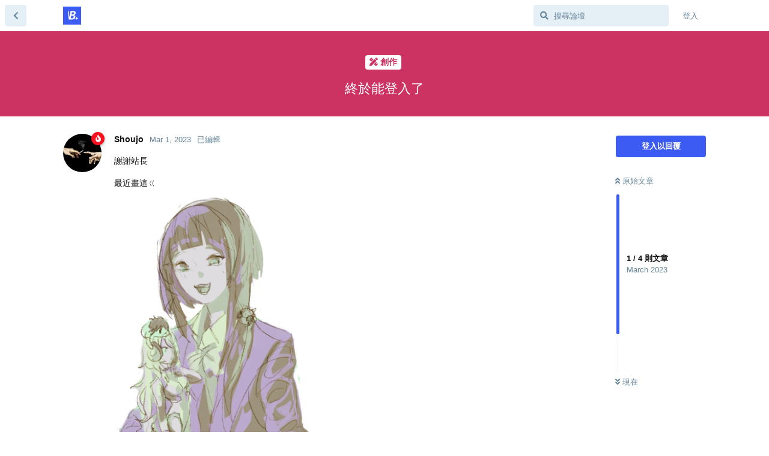

--- FILE ---
content_type: text/html; charset=utf-8
request_url: https://berry.starinc.xyz/d/2251-%E7%B5%82%E6%96%BC%E8%83%BD%E7%99%BB%E5%85%A5%E4%BA%86
body_size: 4982
content:
<!doctype html>
<html  dir="ltr"        lang="zh-hant" >
    <head>
        <meta charset="utf-8">
        <title>終於能登入了 - Berry 論壇</title>

        <link rel="stylesheet" href="https://berry.starinc.xyz/assets/forum.css?v=cc73ecae">
<link rel="stylesheet" href="https://berry.starinc.xyz/assets/forum-zh-hant.css?v=47a375dc">
<link rel="canonical" href="https://berry.starinc.xyz/d/2251-終於能登入了">
<link rel="preload" href="https://berry.starinc.xyz/assets/forum.css?v=cc73ecae" as="style">
<link rel="preload" href="https://berry.starinc.xyz/assets/forum-zh-hant.css?v=47a375dc" as="style">
<link rel="preload" href="https://berry.starinc.xyz/assets/forum.js?v=6cfde678" as="script">
<link rel="preload" href="https://berry.starinc.xyz/assets/forum-zh-hant.js?v=0b242656" as="script">
<link rel="preload" href="https://berry.starinc.xyz/assets/fonts/fa-solid-900.woff2" as="font" type="font/woff2" crossorigin="">
<link rel="preload" href="https://berry.starinc.xyz/assets/fonts/fa-regular-400.woff2" as="font" type="font/woff2" crossorigin="">
<meta name="viewport" content="width=device-width, initial-scale=1, maximum-scale=1, minimum-scale=1">
<meta name="description" content="Berry 是你的全方位的『超』自由論壇！打遊戲需要戰友？壓力大需要紓壓？遇到不開心的事想要拍拍？想要抓住另一半而求安價？或者是需要更多的貓貓？來到 Berry 論壇，這裡會是最適合你的地方 ଲ(ⓛ ω ⓛ)ଲ">
<meta name="theme-color" content="#3c5bf3">
<link rel="shortcut icon" href="https://berry.starinc.xyz/assets/favicon-tgzabwpm.png">
    </head>

    <body>
        <div id="app" class="App">

    <div id="app-navigation" class="App-navigation"></div>

    <div id="drawer" class="App-drawer">

        <header id="header" class="App-header">
            <div id="header-navigation" class="Header-navigation"></div>
            <div class="container">
                <h1 class="Header-title">
                    <a href="https://berry.starinc.xyz" id="home-link">
                                                    <img src="https://berry.starinc.xyz/assets/logo-9gpgi6hj.png" alt="Berry 論壇" class="Header-logo">
                                            </a>
                </h1>
                <div id="header-primary" class="Header-primary"></div>
                <div id="header-secondary" class="Header-secondary"></div>
            </div>
        </header>

    </div>

    <main class="App-content">
        <div id="content"></div>

        <div id="flarum-loading" style="display: none">
    載入中...
</div>

<noscript>
    <div class="Alert">
        <div class="container">
            本站最佳瀏覽器為啟用 JavaScript 的現代瀏覽器。
        </div>
    </div>
</noscript>

<div id="flarum-loading-error" style="display: none">
    <div class="Alert">
        <div class="container">
            載入此網站的完整版本時發生問題。請嘗試強制重新整理此頁面以修復錯誤。
        </div>
    </div>
</div>

<noscript id="flarum-content">
    <div class="container">
    <h2>終於能登入了</h2>

    <div>
                    <div>
                                <h3>Shoujo</h3>
                <div class="Post-body">
                    <p>謝謝站長</p>

<p>最近畫這ㄍ<br>
<img src="https://i.imgur.com/148ezYh.png" title="" alt="https://i.imgur.com/148ezYh.png"></p>


                </div>
            </div>

            <hr>
                    <div>
                                <h3>aogiri</h3>
                <div class="Post-body">
                    <p>小型機器人？</p>
                </div>
            </div>

            <hr>
                    <div>
                                <h3>Shoujo</h3>
                <div class="Post-body">
                    <p><a href="https://berry.starinc.xyz/d/2251/2" class="PostMention" data-id="10232">aogiri</a> 長髮綾波零+碇真嗣耳機，用不熟悉的顏色嘗試</p>
                </div>
            </div>

            <hr>
                    <div>
                                <h3>coco2</h3>
                <div class="Post-body">
                    <p>好讚 大佬</p>
                </div>
            </div>

            <hr>
            </div>

    
    </div>

</noscript>


        <div class="App-composer">
            <div class="container">
                <div id="composer"></div>
            </div>
        </div>
    </main>

</div>




        <div id="modal"></div>
        <div id="alerts"></div>

        <script>
            document.getElementById('flarum-loading').style.display = 'block';
            var flarum = {extensions: {}};
        </script>

        <script src="https://berry.starinc.xyz/assets/forum.js?v=6cfde678"></script>
<script src="https://berry.starinc.xyz/assets/forum-zh-hant.js?v=0b242656"></script>

        <script id="flarum-json-payload" type="application/json">{"resources":[{"type":"forums","id":"1","attributes":{"title":"Berry \u8ad6\u58c7","description":"Berry \u662f\u4f60\u7684\u5168\u65b9\u4f4d\u7684\u300e\u8d85\u300f\u81ea\u7531\u8ad6\u58c7\uff01\u6253\u904a\u6232\u9700\u8981\u6230\u53cb\uff1f\u58d3\u529b\u5927\u9700\u8981\u7d13\u58d3\uff1f\u9047\u5230\u4e0d\u958b\u5fc3\u7684\u4e8b\u60f3\u8981\u62cd\u62cd\uff1f\u60f3\u8981\u6293\u4f4f\u53e6\u4e00\u534a\u800c\u6c42\u5b89\u50f9\uff1f\u6216\u8005\u662f\u9700\u8981\u66f4\u591a\u7684\u8c93\u8c93\uff1f\u4f86\u5230 Berry \u8ad6\u58c7\uff0c\u9019\u88e1\u6703\u662f\u6700\u9069\u5408\u4f60\u7684\u5730\u65b9 \u0b32(\u24db \u03c9 \u24db)\u0b32","showLanguageSelector":false,"baseUrl":"https:\/\/berry.starinc.xyz","basePath":"","baseOrigin":"https:\/\/berry.starinc.xyz","debug":false,"apiUrl":"https:\/\/berry.starinc.xyz\/api","welcomeTitle":"\u6b61\u8fce\u4f86\u5230 Berry \u8ad6\u58c7 (*\u00b4\u25bd`*)","welcomeMessage":"Berry \u662f\u5168\u65b9\u4f4d\u7684\u300e\u8d85\u300f\u81ea\u7531\u8ad6\u58c7 (\u2022\u0348\u2314\u2022\u0348\u2445)\u003Cbr\u003E\n\u70ba\u58d3\u529b\u5927\u60f3\u627e\u4eba\u6292\u767c\uff0c\u6216\u8005\u5fc3\u4e2d\u6709\u5c0f\u5b87\u5b99\u60f3\u627e\u4eba\u5206\u4eab\u7684\u4f60\u003Cbr\u003E\n\u63d0\u4f9b\u6700\u68d2\u7684\u591a\u5143\u4ea4\u6d41\u5e73\u53f0 \u30fd(\u25cf\u00b4\u2200`\u25cf)\uff89","themePrimaryColor":"#3c5bf3","themeSecondaryColor":"#0098ff","logoUrl":"https:\/\/berry.starinc.xyz\/assets\/logo-9gpgi6hj.png","faviconUrl":"https:\/\/berry.starinc.xyz\/assets\/favicon-tgzabwpm.png","headerHtml":"","footerHtml":"","allowSignUp":true,"defaultRoute":"\/all","canViewForum":true,"canStartDiscussion":false,"canSearchUsers":true,"assetsBaseUrl":"https:\/\/berry.starinc.xyz\/assets","canViewFlags":false,"guidelinesUrl":null,"canBypassTagCounts":false,"minPrimaryTags":"1","maxPrimaryTags":"3","minSecondaryTags":"0","maxSecondaryTags":"3","allowUsernameMentionFormat":true},"relationships":{"groups":{"data":[{"type":"groups","id":"1"},{"type":"groups","id":"2"},{"type":"groups","id":"3"},{"type":"groups","id":"4"},{"type":"groups","id":"5"},{"type":"groups","id":"6"}]},"tags":{"data":[{"type":"tags","id":"1"},{"type":"tags","id":"2"},{"type":"tags","id":"3"},{"type":"tags","id":"4"},{"type":"tags","id":"6"},{"type":"tags","id":"7"},{"type":"tags","id":"8"},{"type":"tags","id":"14"},{"type":"tags","id":"16"},{"type":"tags","id":"26"},{"type":"tags","id":"38"},{"type":"tags","id":"23"}]}}},{"type":"groups","id":"1","attributes":{"nameSingular":"\u7ba1\u7406\u54e1","namePlural":"\u7ba1\u7406\u54e1","color":"#aa11ff","icon":"fas fa-university","isHidden":0}},{"type":"groups","id":"2","attributes":{"nameSingular":"\u8a2a\u5ba2","namePlural":"\u8a2a\u5ba2","color":null,"icon":null,"isHidden":0}},{"type":"groups","id":"3","attributes":{"nameSingular":"\u6703\u54e1","namePlural":"\u6703\u54e1","color":null,"icon":null,"isHidden":0}},{"type":"groups","id":"4","attributes":{"nameSingular":"\u4ef2\u88c1\u8005","namePlural":"\u4ef2\u88c1\u8005","color":"#3470EE","icon":"fas fa-balance-scale-right","isHidden":0}},{"type":"groups","id":"5","attributes":{"nameSingular":"Nex \u5143\u8001","namePlural":"\u5143\u8001","color":"#fa111f","icon":"fas fa-fire","isHidden":0}},{"type":"groups","id":"6","attributes":{"nameSingular":"\u81ea\u52d5\u5316\u7a0b\u5f0f","namePlural":"\u6a5f\u5668\u4eba","color":"#00aaff","icon":"fas fa-robot","isHidden":0}},{"type":"tags","id":"1","attributes":{"name":"\u7db2\u7ad9\u5efa\u8b70\/\u56de\u5831","description":"","slug":"official-2","color":"#888","backgroundUrl":null,"backgroundMode":null,"icon":"fas fa-tools","discussionCount":103,"position":2,"defaultSort":null,"isChild":false,"isHidden":false,"lastPostedAt":"2023-06-13T05:23:12+00:00","canStartDiscussion":false,"canAddToDiscussion":false}},{"type":"tags","id":"2","attributes":{"name":"\u7ad9\u65b9","description":"","slug":"official","color":"#575D90","backgroundUrl":null,"backgroundMode":null,"icon":"fas fa-user-shield","discussionCount":64,"position":0,"defaultSort":null,"isChild":false,"isHidden":false,"lastPostedAt":"2024-10-10T00:01:38+00:00","canStartDiscussion":false,"canAddToDiscussion":false}},{"type":"tags","id":"3","attributes":{"name":"\u96c6\u4e2d\u4e32","description":"","slug":"concentrated","color":"#008994","backgroundUrl":null,"backgroundMode":null,"icon":"fas fa-university","discussionCount":29,"position":8,"defaultSort":null,"isChild":false,"isHidden":false,"lastPostedAt":"2023-09-06T00:08:37+00:00","canStartDiscussion":false,"canAddToDiscussion":false}},{"type":"tags","id":"4","attributes":{"name":"\u7d9c\u5408","description":"","slug":"all","color":"#0471A6","backgroundUrl":null,"backgroundMode":null,"icon":"far fa-comment-dots","discussionCount":128,"position":3,"defaultSort":null,"isChild":false,"isHidden":false,"lastPostedAt":"2023-09-18T11:49:43+00:00","canStartDiscussion":false,"canAddToDiscussion":false}},{"type":"tags","id":"6","attributes":{"name":"\u5ee2\u6587","description":"","slug":"shitpost","color":"#15AABF","backgroundUrl":null,"backgroundMode":null,"icon":"fas fa-box-open","discussionCount":1839,"position":6,"defaultSort":null,"isChild":false,"isHidden":false,"lastPostedAt":"2024-10-10T00:01:59+00:00","canStartDiscussion":false,"canAddToDiscussion":false}},{"type":"tags","id":"7","attributes":{"name":"\u5fc3\u60c5","description":"","slug":"mood","color":"#AC2949","backgroundUrl":null,"backgroundMode":null,"icon":"fas fa-heartbeat","discussionCount":56,"position":9,"defaultSort":null,"isChild":false,"isHidden":false,"lastPostedAt":"2022-11-10T12:01:54+00:00","canStartDiscussion":false,"canAddToDiscussion":false}},{"type":"tags","id":"8","attributes":{"name":"\u8a8d\u771f","description":"","slug":"serious","color":"#5c03eb","backgroundUrl":null,"backgroundMode":null,"icon":"fas fa-envelope-open-text","discussionCount":30,"position":5,"defaultSort":null,"isChild":false,"isHidden":false,"lastPostedAt":"2022-11-15T18:22:06+00:00","canStartDiscussion":false,"canAddToDiscussion":false}},{"type":"tags","id":"14","attributes":{"name":"\u5275\u4f5c","description":"","slug":"creation","color":"#CC3363","backgroundUrl":null,"backgroundMode":null,"icon":"fas fa-pencil-ruler","discussionCount":23,"position":4,"defaultSort":null,"isChild":false,"isHidden":false,"lastPostedAt":"2023-03-06T03:51:49+00:00","canStartDiscussion":false,"canAddToDiscussion":false}},{"type":"tags","id":"16","attributes":{"name":"\u904a\u6232","description":"","slug":"games","color":"#1E55FC","backgroundUrl":null,"backgroundMode":null,"icon":"fas fa-gamepad","discussionCount":23,"position":7,"defaultSort":null,"isChild":false,"isHidden":false,"lastPostedAt":"2023-09-18T11:49:43+00:00","canStartDiscussion":false,"canAddToDiscussion":false}},{"type":"tags","id":"26","attributes":{"name":"Nex \u958b\u767c\u793e\u7fa4","description":"\u6b61\u8fce\u6709\u80fd\u529b\u7684\u4eba\uff0c\u70ba Nex \u4f5c\u51fa\u8ca2\u737b ouob","slug":"nex","color":"#96f","backgroundUrl":null,"backgroundMode":null,"icon":"fas fa-terminal","discussionCount":2,"position":1,"defaultSort":null,"isChild":false,"isHidden":false,"lastPostedAt":"2021-02-16T06:46:26+00:00","canStartDiscussion":false,"canAddToDiscussion":false}},{"type":"tags","id":"38","attributes":{"name":"\u7ba1\u5236\u5340","description":" ","slug":"restrict","color":"#f00","backgroundUrl":null,"backgroundMode":null,"icon":"fas fa-exclamation","discussionCount":11,"position":10,"defaultSort":null,"isChild":false,"isHidden":false,"lastPostedAt":"2022-10-19T03:15:47+00:00","canStartDiscussion":false,"canAddToDiscussion":false}},{"type":"tags","id":"23","attributes":{"name":"\u8f14\u5c0e\u7d1a\u5167\u5bb9","description":"\u82e5\u60a8\u5c1a\u672a\u5e74\u6eff\u5341\u4e8c\u6b72\uff0c\u8acb\u52ff\u700f\u89bd\u3002 ","slug":"PG15","color":"","backgroundUrl":null,"backgroundMode":null,"icon":"fas fa-exclamation-circle","discussionCount":36,"position":null,"defaultSort":null,"isChild":false,"isHidden":false,"lastPostedAt":"2022-10-20T10:53:47+00:00","canStartDiscussion":false,"canAddToDiscussion":false}}],"session":{"userId":0,"csrfToken":"0tvWtr535TJq7msJksOvcOu6uSAR3zgufcgl8zZE"},"locales":{"zh-hant":"\u6b63\u9ad4\u4e2d\u6587","en":"English"},"locale":"zh-hant","apiDocument":{"data":{"type":"discussions","id":"2251","attributes":{"title":"\u7d42\u65bc\u80fd\u767b\u5165\u4e86","slug":"2251-\u7d42\u65bc\u80fd\u767b\u5165\u4e86","commentCount":4,"participantCount":3,"createdAt":"2023-03-01T03:58:39+00:00","lastPostedAt":"2023-03-06T03:51:49+00:00","lastPostNumber":4,"canReply":false,"canRename":false,"canDelete":false,"canHide":false,"isApproved":true,"canTag":false,"subscription":null,"isSticky":false,"canSticky":false,"isLocked":false,"canLock":false},"relationships":{"user":{"data":{"type":"users","id":"42"}},"posts":{"data":[{"type":"posts","id":"10225"},{"type":"posts","id":"10232"},{"type":"posts","id":"10234"},{"type":"posts","id":"10235"}]},"tags":{"data":[{"type":"tags","id":"14"}]}}},"included":[{"type":"users","id":"42","attributes":{"username":"Shoujo","displayName":"Shoujo","avatarUrl":"https:\/\/berry.starinc.xyz\/assets\/avatars\/eJogZmWOVCPRcYJ1.png","slug":"42","joinTime":"2020-07-24T16:07:58+00:00","discussionCount":21,"commentCount":190,"canEdit":false,"canEditCredentials":false,"canEditGroups":false,"canDelete":false,"lastSeenAt":"2024-11-06T00:49:31+00:00","canSuspend":false},"relationships":{"groups":{"data":[{"type":"groups","id":"5"}]}}},{"type":"users","id":"5","attributes":{"username":"aogiri","displayName":"aogiri","avatarUrl":"https:\/\/berry.starinc.xyz\/assets\/avatars\/opCLz0p0BbJ9RoZq.png","slug":"5","joinTime":"2020-07-24T13:59:15+00:00","discussionCount":304,"commentCount":1369,"canEdit":false,"canEditCredentials":false,"canEditGroups":false,"canDelete":false,"lastSeenAt":"2023-04-05T09:20:42+00:00","canSuspend":false},"relationships":{"groups":{"data":[{"type":"groups","id":"4"},{"type":"groups","id":"5"}]}}},{"type":"users","id":"212","attributes":{"username":"coco2","displayName":"coco2","avatarUrl":"https:\/\/berry.starinc.xyz\/assets\/avatars\/VAJN7rgrPmvONxyI.png","slug":"212","joinTime":"2021-03-26T05:24:56+00:00","discussionCount":11,"commentCount":72,"canEdit":false,"canEditCredentials":false,"canEditGroups":false,"canDelete":false,"canSuspend":false},"relationships":{"groups":{"data":[{"type":"groups","id":"5"}]}}},{"type":"posts","id":"10225","attributes":{"number":1,"createdAt":"2023-03-01T03:58:39+00:00","contentType":"comment","contentHtml":"\u003Cp\u003E\u8b1d\u8b1d\u7ad9\u9577\u003C\/p\u003E\n\n\u003Cp\u003E\u6700\u8fd1\u756b\u9019\u310d\u003Cbr\u003E\n\u003Cimg src=\u0022https:\/\/i.imgur.com\/148ezYh.png\u0022 title=\u0022\u0022 alt=\u0022https:\/\/i.imgur.com\/148ezYh.png\u0022\u003E\u003C\/p\u003E\n\n","renderFailed":false,"editedAt":"2023-03-01T03:59:32+00:00","canEdit":false,"canDelete":false,"canHide":false,"canFlag":false,"isApproved":true,"canApprove":false},"relationships":{"discussion":{"data":{"type":"discussions","id":"2251"}},"user":{"data":{"type":"users","id":"42"}},"editedUser":{"data":{"type":"users","id":"42"}},"mentionedBy":{"data":[]}}},{"type":"posts","id":"10232","attributes":{"number":2,"createdAt":"2023-03-02T19:04:21+00:00","contentType":"comment","contentHtml":"\u003Cp\u003E\u5c0f\u578b\u6a5f\u5668\u4eba\uff1f\u003C\/p\u003E","renderFailed":false,"canEdit":false,"canDelete":false,"canHide":false,"canFlag":false,"isApproved":true,"canApprove":false},"relationships":{"discussion":{"data":{"type":"discussions","id":"2251"}},"user":{"data":{"type":"users","id":"5"}},"mentionedBy":{"data":[{"type":"posts","id":"10234"}]}}},{"type":"posts","id":"10234","attributes":{"number":3,"createdAt":"2023-03-05T19:39:45+00:00","contentType":"comment","contentHtml":"\u003Cp\u003E\u003Ca href=\u0022https:\/\/berry.starinc.xyz\/d\/2251\/2\u0022 class=\u0022PostMention\u0022 data-id=\u002210232\u0022\u003Eaogiri\u003C\/a\u003E \u9577\u9aee\u7dbe\u6ce2\u96f6+\u7887\u771f\u55e3\u8033\u6a5f\uff0c\u7528\u4e0d\u719f\u6089\u7684\u984f\u8272\u5617\u8a66\u003C\/p\u003E","renderFailed":false,"canEdit":false,"canDelete":false,"canHide":false,"canFlag":false,"isApproved":true,"canApprove":false},"relationships":{"user":{"data":{"type":"users","id":"42"}},"discussion":{"data":{"type":"discussions","id":"2251"}},"mentionedBy":{"data":[]}}},{"type":"posts","id":"10235","attributes":{"number":4,"createdAt":"2023-03-06T03:51:49+00:00","contentType":"comment","contentHtml":"\u003Cp\u003E\u597d\u8b9a \u5927\u4f6c\u003C\/p\u003E","renderFailed":false,"canEdit":false,"canDelete":false,"canHide":false,"canFlag":false,"isApproved":true,"canApprove":false},"relationships":{"discussion":{"data":{"type":"discussions","id":"2251"}},"user":{"data":{"type":"users","id":"212"}},"mentionedBy":{"data":[]}}},{"type":"groups","id":"5","attributes":{"nameSingular":"Nex \u5143\u8001","namePlural":"\u5143\u8001","color":"#fa111f","icon":"fas fa-fire","isHidden":0}},{"type":"groups","id":"4","attributes":{"nameSingular":"\u4ef2\u88c1\u8005","namePlural":"\u4ef2\u88c1\u8005","color":"#3470EE","icon":"fas fa-balance-scale-right","isHidden":0}},{"type":"tags","id":"14","attributes":{"name":"\u5275\u4f5c","description":"","slug":"creation","color":"#CC3363","backgroundUrl":null,"backgroundMode":null,"icon":"fas fa-pencil-ruler","discussionCount":23,"position":4,"defaultSort":null,"isChild":false,"isHidden":false,"lastPostedAt":"2023-03-06T03:51:49+00:00","canStartDiscussion":false,"canAddToDiscussion":false}}]}}</script>

        <script>
            const data = JSON.parse(document.getElementById('flarum-json-payload').textContent);
            document.getElementById('flarum-loading').style.display = 'none';

            try {
                flarum.core.app.load(data);
                flarum.core.app.bootExtensions(flarum.extensions);
                flarum.core.app.boot();
            } catch (e) {
                var error = document.getElementById('flarum-loading-error');
                error.innerHTML += document.getElementById('flarum-content').textContent;
                error.style.display = 'block';
                throw e;
            }
        </script>

        
    <script defer src="https://static.cloudflareinsights.com/beacon.min.js/vcd15cbe7772f49c399c6a5babf22c1241717689176015" integrity="sha512-ZpsOmlRQV6y907TI0dKBHq9Md29nnaEIPlkf84rnaERnq6zvWvPUqr2ft8M1aS28oN72PdrCzSjY4U6VaAw1EQ==" data-cf-beacon='{"version":"2024.11.0","token":"11f7bc88f679413b986399c30a2d3081","r":1,"server_timing":{"name":{"cfCacheStatus":true,"cfEdge":true,"cfExtPri":true,"cfL4":true,"cfOrigin":true,"cfSpeedBrain":true},"location_startswith":null}}' crossorigin="anonymous"></script>
</body>
</html>


--- FILE ---
content_type: application/javascript
request_url: https://berry.starinc.xyz/assets/forum-zh-hant.js?v=0b242656
body_size: 7038
content:
flarum.core.app.translator.addTranslations({"core.forum.change_email.incorrect_password_message":"\u60a8\u8f38\u5165\u7684\u5bc6\u78bc\u4e0d\u6b63\u78ba\u3002","core.forum.change_password.send_button":"\u767c\u9001\u91cd\u7f6e\u5bc6\u78bc\u90f5\u4ef6","core.forum.change_password.text":"\u9ede\u64ca\u4e0b\u65b9\u6309\u9215\uff0c\u6aa2\u67e5\u60a8\u7684\u96fb\u5b50\u90f5\u4ef6\uff0c\u4ee5\u7372\u53d6\u66f4\u6539\u5bc6\u78bc\u7684\u93c8\u63a5\u3002","core.forum.composer.close_tooltip":"\u95dc\u9589","core.forum.composer.exit_full_screen_tooltip":"\u9000\u51fa\u5168\u5c4f","core.forum.composer.full_screen_tooltip":"\u5168\u5c4f","core.forum.composer.minimize_tooltip":"\u6700\u5c0f\u5316","core.forum.composer.preview_tooltip":"\u9810\u89bd","core.forum.composer_discussion.body_placeholder":"\u64b0\u5beb\u4e00\u7bc7\u6587\u7ae0...","core.forum.composer_discussion.discard_confirmation":"\u4f60\u9084\u6c92\u6709\u767c\u5e03\u4f60\u7684\u8a0e\u8ad6\uff0c\u4f60\u8981\u653e\u68c4\u5b83\u55ce\uff1f","core.forum.composer_discussion.submit_button":"\u767c\u5e03\u8a0e\u8ad6","core.forum.composer_discussion.title_placeholder":"\u8a0e\u8ad6\u6a19\u984c","core.forum.composer_edit.discard_confirmation":"\u4f60\u9084\u6c92\u6709\u5132\u5b58\u4f60\u7684\u66f4\u6539\uff0c\u4f60\u78ba\u5b9a\u8981\u6368\u68c4\u5b83\u5011\u55ce\uff1f","core.forum.composer_edit.edited_message":"\u60a8\u7684\u7de8\u8f2f\u5df2\u5b8c\u6210\u3002","core.forum.composer_edit.post_link":"{discussion} \u7684\u5e16\u5b50#{number}","core.forum.composer_reply.discard_confirmation":"\u60a8\u5c1a\u672a\u767c\u5e03\u60a8\u7684\u56de\u8986\uff0c\u662f\u5426\u78ba\u5b9a\u8981\u653e\u68c4\uff1f","core.forum.composer_reply.posted_message":"\u60a8\u7684\u56de\u8986\u5df2\u767c\u4f48\u3002","core.forum.composer_reply.submit_button":"\u767c\u5e03\u56de\u8986","core.forum.discussion_controls.cannot_reply_button":"\u7121\u6cd5\u56de\u8986","core.forum.discussion_controls.cannot_reply_text":"\u60a8\u6c92\u6709\u56de\u8986\u6b64\u8a0e\u8ad6\u7684\u6b0a\u9650\u3002","core.forum.discussion_controls.delete_confirmation":"\u60a8\u78ba\u5b9a\u8981\u522a\u9664\u6b64\u8a0e\u8ad6\u55ce\uff1f","core.forum.discussion_controls.log_in_to_reply_button":"\u767b\u5165\u4ee5\u56de\u8986","core.forum.discussion_controls.toggle_dropdown_accessible_label":"\u5207\u63db\u8a0e\u8ad6\u64cd\u4f5c\u4e0b\u62c9\u9078\u55ae","core.forum.discussion_list.empty_text":"\u9019\u88e1\u4f3c\u4e4e\u6c92\u6709\u4efb\u4f55\u8a0e\u8ad6\u3002","core.forum.discussion_list.replied_text":"{username} \u56de\u8986\u65bc {ago}","core.forum.discussion_list.started_text":"{username} \u767c\u8d77\u65bc {ago}","core.forum.discussion_list.total_replies_a11y_label":"\u7e3d\u5171 {count, plural, one {# \u5247\u56de\u8986} other {# \u5247\u56de\u8986}}","core.forum.discussion_list.unread_replies_a11y_label":"\u6709 {count, plural, one {# \u5247\u672a\u8b80\u56de\u8986} other {# \u5247\u672a\u8b80\u56de\u8986}}\u3002\u5c07 {count, plural, one {\u5247\u672a\u8b80\u56de\u8986} other {\u5247\u672a\u8b80\u56de\u8986}} \u6a19\u8a18\u70ba\u5df2\u8b80\u3002","core.forum.forgot_password.email_sent_message":"\u5982\u679c\u60a8\u8f38\u5165\u7684\u96fb\u5b50\u90f5\u4ef6\u5df2\u5728\u6b64\u7db2\u7ad9\u8a3b\u518a\uff0c\u6211\u5011\u5c07\u5411\u60a8\u767c\u9001\u4e00\u5c01\u96fb\u5b50\u90f5\u4ef6\uff0c\u5176\u4e2d\u5305\u542b\u91cd\u8a2d\u5bc6\u78bc\u7684\u9023\u7d50\u3002\u5982\u679c\u60a8\u5728\u4e00\u5169\u5206\u9418\u5167\u6c92\u6709\u6536\u5230\u8a72\u90f5\u4ef6\uff0c\u8acb\u6aa2\u67e5\u60a8\u7684\u5783\u573e\u90f5\u4ef6\u8cc7\u6599\u593e\u3002","core.forum.forgot_password.not_found_message":"\u6c92\u6709\u8a3b\u518a\u8a72\u96fb\u5b50\u90f5\u4ef6\u5730\u5740\u7684\u7528\u6236\u3002","core.forum.forgot_password.submit_button":"\u91cd\u8a2d\u5bc6\u78bc","core.forum.forgot_password.text":"\u8f38\u5165\u60a8\u7684\u96fb\u5b50\u90f5\u4ef6\u5730\u5740\uff0c\u6211\u5011\u5c07\u5411\u60a8\u767c\u9001\u4e00\u500b\u91cd\u8a2d\u5bc6\u78bc\u7684\u9023\u7d50\u3002","core.forum.forgot_password.title":"\u5fd8\u8a18\u5bc6\u78bc","core.forum.header.admin_button":"\u7ba1\u7406\u54e1","core.forum.header.back_to_index_tooltip":"\u8fd4\u56de\u8a0e\u8ad6\u5217\u8868","core.forum.header.locale_dropdown_accessible_label":"\u66f4\u6539\u8ad6\u58c7\u8a9e\u8a00","core.forum.header.profile_button":"\u500b\u4eba\u8cc7\u6599","core.forum.header.search_clear_button_accessible_label":"\u6e05\u9664\u641c\u5c0b","core.forum.header.search_placeholder":"\u641c\u5c0b\u8ad6\u58c7","core.forum.header.search_role_label":"\u641c\u5c0b\u8ad6\u58c7","core.forum.header.session_dropdown_accessible_label":"\u5207\u63db\u8a2d\u5b9a\u9078\u55ae","core.forum.index.cannot_start_discussion_button":"\u7121\u6cd5\u767c\u8d77\u8a0e\u8ad6","core.forum.index.mark_all_as_read_confirmation":"\u60a8\u78ba\u5b9a\u8981\u5c07\u6240\u6709\u8a0e\u8ad6\u6a19\u8a18\u70ba\u5df2\u8b80\u55ce\uff1f","core.forum.index.refresh_tooltip":"\u91cd\u65b0\u6574\u7406","core.forum.index.toggle_sidenav_dropdown_accessible_label":"\u5207\u63db\u5c0e\u89bd\u9078\u55ae\u4e0b\u62c9\u5f0f\u9078\u55ae","core.forum.index_sort.latest_button":"\u6700\u65b0","core.forum.index_sort.newest_button":"\u6700\u820a","core.forum.index_sort.oldest_button":"\u6700\u820a","core.forum.index_sort.relevance_button":"\u76f8\u95dc\u6027","core.forum.index_sort.toggle_dropdown_accessible_label":"\u8b8a\u66f4\u8a0e\u8ad6\u4e32\u6392\u5e8f\u65b9\u5f0f","core.forum.index_sort.top_button":"\u71b1\u9580","core.forum.log_in.forgot_password_link":"\u5fd8\u8a18\u5bc6\u78bc\uff1f","core.forum.log_in.invalid_login_message":"\u60a8\u7684\u767b\u5165\u8cc7\u8a0a\u4e0d\u6b63\u78ba\u3002","core.forum.log_in.remember_me_label":"\u8a18\u4f4f\u6211","core.forum.log_in.sign_up_text":"\u9084\u6c92\u6709\u5e33\u865f\uff1f<a>\u8a3b\u518a<\/a>","core.forum.log_in.username_or_email_placeholder":"\u4f7f\u7528\u8005\u540d\u7a31\u6216\u96fb\u5b50\u90f5\u4ef6","core.forum.notifications.delete_all_confirm":"\u78ba\u5b9a\u8981\u522a\u9664\u6240\u6709\u901a\u77e5\u55ce\uff1f\u6b64\u64cd\u4f5c\u7121\u6cd5\u64a4\u92b7","core.forum.notifications.delete_all_tooltip":"\u522a\u9664\u6240\u6709\u901a\u77e5","core.forum.notifications.discussion_renamed_text":"{username} \u66f4\u6539\u4e86\u6a19\u984c","core.forum.notifications.empty_text":"\u66ab\u7121\u901a\u77e5","core.forum.notifications.mark_as_read_tooltip":"\u6a19\u8a18\u70ba\u5df2\u8b80","core.forum.notifications.toggle_dropdown_accessible_label":"\u67e5\u770b\u901a\u77e5","core.forum.post.edited_text":"\u5df2\u7de8\u8f2f","core.forum.post.edited_tooltip":"{username} \u5728{ago}\u524d\u7de8\u8f2f","core.forum.post.number_tooltip":"\u5e16\u5b50 #{number}","core.forum.post_controls.delete_confirmation":"\u60a8\u78ba\u5b9a\u8981\u6c38\u4e45\u522a\u9664\u6b64\u8cbc\u6587\u55ce\uff1f\u6b64\u64cd\u4f5c\u7121\u6cd5\u64a4\u92b7\u3002","core.forum.post_controls.hide_confirmation":"\u60a8\u78ba\u5b9a\u8981\u522a\u9664\u6b64\u8cbc\u6587\u55ce\uff1f","core.forum.post_controls.toggle_dropdown_accessible_label":"\u5207\u63db\u8cbc\u6587\u63a7\u5236\u4e0b\u62c9\u5f0f\u9078\u55ae","core.forum.post_scrubber.now_link":"\u73fe\u5728","core.forum.post_scrubber.original_post_link":"\u539f\u59cb\u6587\u7ae0","core.forum.post_scrubber.unread_text":"{count} \u672a\u8b80","core.forum.post_scrubber.viewing_text":"{count, plural, one {{index} \/ {formattedCount} \u5247\u6587\u7ae0} other {{index} \/ {formattedCount} \u5247\u6587\u7ae0}}","core.forum.post_stream.discussion_renamed_old_tooltip":"\u820a\u6a19\u984c\u662f: \"{old}\"","core.forum.post_stream.discussion_renamed_text":"{username} \u628a\u6a19\u984c\u6539\u6210\u4e86 {new}\u3002","core.forum.post_stream.time_lapsed_text":"{period} \u5f8c","core.forum.rename_discussion.title":"\u91cd\u65b0\u547d\u540d\u8a0e\u8ad6\u4e3b\u984c","core.forum.search.all_discussions_button":"\u641c\u5c0b\u6240\u6709\u8a0e\u8ad6\u4e32 \"{query}\"","core.forum.settings.account_heading":"\u5e33\u6236","core.forum.settings.notification_checkbox_a11y_label_template":"\u900f\u904e {method} \u6536\u5230\"{description}\"\u901a\u77e5","core.forum.settings.notify_by_web_heading":"\u7db2\u8def","core.forum.settings.notify_discussion_renamed_label":"\u6709\u4eba\u66f4\u6539\u6211\u6240\u767c\u8d77\u7684\u8a0e\u8ad6","core.forum.settings.privacy_disclose_online_label":"\u5141\u8a31\u5176\u4ed6\u4eba\u770b\u5230\u6211\u4f55\u6642\u4e0a\u7dda","core.forum.settings.privacy_heading":"\u96b1\u79c1","core.forum.sign_up.log_in_text":"\u5df2\u7d93\u6709\u5e33\u6236\uff1f<a>\u767b\u5165<\/a>","core.forum.sign_up.welcome_text":"\u6b61\u8fce\uff0c{username}\uff01","core.forum.user.avatar_upload_button":"\u4e0a\u50b3","core.forum.user.avatar_upload_tooltip":"\u4e0a\u50b3\u65b0\u7684\u982d\u50cf","core.forum.user.in_discussion_text":"\u5728 {discussion} \u4e2d","core.forum.user.joined_date_text":"\u52a0\u5165\u65bc {ago}","core.forum.user.online_text":"\u5728\u7dda","core.forum.user.posts_empty_text":"\u9019\u88e1\u4f3c\u4e4e\u6c92\u6709\u5e16\u5b50\u3002","core.forum.user_controls.button":"\u63a7\u5236\u9805","core.forum.user_controls.delete_confirmation":"\u60a8\u78ba\u5b9a\u8981\u6c38\u4e45\u522a\u9664\u6b64\u4f7f\u7528\u8005\u55ce\uff1f\u4f7f\u7528\u8005\u7684\u6587\u7ae0\u4e0d\u6703\u88ab\u522a\u9664\u3002","core.forum.user_controls.delete_error_message":"\u522a\u9664\u4f7f\u7528\u8005 <i>{username} ({email})<\/i> \u5931\u6557","core.forum.user_controls.delete_success_message":"\u4f7f\u7528\u8005 <i>{username} ({email})<\/i> \u5df2\u522a\u9664","core.forum.user_controls.toggle_dropdown_accessible_label":"\u5207\u63db\u4f7f\u7528\u8005\u63a7\u5236\u9805\u4e0b\u62c9\u9078\u55ae","core.forum.user_email_confirmation.resend_button":"\u91cd\u65b0\u5bc4\u9001\u78ba\u8a8d\u4fe1","core.forum.user_email_confirmation.sent_message":"\u5df2\u5bc4\u51fa","core.forum.welcome_hero.hide":"\u96b1\u85cf\u6b61\u8fce\u4fe1\u606f","core.lib.debug_button":"\u9664\u932f","core.lib.alert.dismiss_a11y_label":"\u95dc\u9589\u8b66\u793a","core.lib.badge.hidden_tooltip":"\u96b1\u85cf","core.lib.dropdown.toggle_dropdown_accessible_label":"\u5207\u63db\u4e0b\u62c9\u9078\u55ae","core.lib.edit_user.activate_button":"\u555f\u7528\u4f7f\u7528\u8005","core.lib.edit_user.groups_heading":"\u7fa4\u7d44","core.lib.edit_user.set_password_label":"\u8a2d\u5b9a\u65b0\u5bc6\u78bc","core.lib.edit_user.nothing_available":"\u60a8\u7121\u6b0a\u7de8\u8f2f\u6b64\u4f7f\u7528\u8005\u3002","core.lib.error.dependent_extensions_message":"\u7121\u6cd5\u505c\u7528 {extension}\uff0c\u76f4\u5230\u4ee5\u4e0b\u76f8\u4f9d\u6027\u5ef6\u4f38\u505c\u7528\uff1a{extensions}","core.lib.error.extension_initialiation_failed_message":"{extension} \u521d\u59cb\u5316\u5931\u6557\uff0c\u8acb\u6aa2\u67e5\u700f\u89bd\u5668\u63a7\u5236\u53f0\u4ee5\u53d6\u5f97\u9032\u4e00\u6b65\u8cc7\u8a0a\u3002","core.lib.error.generic_message":"\u54ce\u5440\uff01\u51fa\u4e86\u4e9b\u554f\u984c\u3002\u8acb\u91cd\u65b0\u8f09\u5165\u9801\u9762\uff0c\u7136\u5f8c\u518d\u8a66\u4e00\u6b21\u3002","core.lib.error.missing_dependencies_message":"\u7121\u6cd5\u555f\u7528 {extension}\uff0c\u76f4\u5230\u4ee5\u4e0b\u76f8\u4f9d\u6027\u555f\u7528\uff1a{extensions}","core.lib.error.not_found_message":"\u627e\u4e0d\u5230\u8acb\u6c42\u7684\u8cc7\u6e90\u3002","core.lib.error.payload_too_large_message":"\u8acb\u6c42\u6709\u6548\u8f09\u8377\u592a\u5927\u3002","core.lib.error.permission_denied_message":"\u60a8\u6c92\u6709\u57f7\u884c\u8a72\u64cd\u4f5c\u7684\u6b0a\u9650\u3002","core.lib.error.rate_limit_exceeded_message":"\u60a8\u7684\u64cd\u4f5c\u901f\u5ea6\u6709\u9ede\u5feb\uff0c\u8acb\u7a0d\u7b49\u5e7e\u79d2\u518d\u8a66\u3002","core.lib.error.render_failed_message":"\u5f88\u62b1\u6b49\uff0c\u986f\u793a\u6b64\u5167\u5bb9\u6642\u767c\u751f\u932f\u8aa4\u3002\u5982\u679c\u60a8\u662f\u7528\u6236\uff0c\u8acb\u7a0d\u5f8c\u518d\u8a66\u3002\u5982\u679c\u60a8\u662f\u7ba1\u7406\u54e1\uff0c\u8acb\u67e5\u770b\u60a8\u7684Flarum\u65e5\u8a8c\u6587\u4ef6\u4ee5\u7372\u53d6\u66f4\u591a\u4fe1\u606f\u3002","core.lib.meta_titles.with_page_title":"{pageNumber, plural, =1 {{pageTitle} - {forumName}} other {{pageTitle}\uff1a\u7b2c {pageNumber} \u9801 - {forumName}}}","core.lib.meta_titles.without_page_title":"{pageNumber, plural, =1 {{forumName}} other {\u7b2c {pageNumber} \u9801 - {forumName}}}","core.lib.modal.close":"\u95dc\u9589","core.lib.nav.drawer_button":"\u958b\u555f\u5c0e\u89bd\u5217","core.lib.number_suffix.kilo_text":"\u5343","core.lib.number_suffix.mega_text":"\u767e\u842c","core.lib.series.glue_text":"\u3001","core.lib.series.three_text":"{first}\u3001{second}\uff0c\u548c {third}","core.lib.series.two_text":"{first} \u548c {second}","core.lib.username.deleted_text":"[\u5df2\u522a\u9664]","flarum-flags.forum.flag_post.confirmation_message":"Thank you for flagging this post. Our moderators will look into it.","flarum-flags.forum.flag_post.reason_details_placeholder":"Additional details (optional)","flarum-flags.forum.flag_post.reason_inappropriate_label":"Inappropriate","flarum-flags.forum.flag_post.reason_inappropriate_text":"This post is offensive, abusive, or violates our <a>community guidelines<\/a>.","flarum-flags.forum.flag_post.reason_missing_message":"Please provide some details for our moderators.","flarum-flags.forum.flag_post.reason_off_topic_label":"Off-topic","flarum-flags.forum.flag_post.reason_off_topic_text":"This post is not relevant to the current discussion and should be moved elsewhere.","flarum-flags.forum.flag_post.reason_other_label":"Other (please specify)","flarum-flags.forum.flag_post.reason_spam_label":"Spam","flarum-flags.forum.flag_post.reason_spam_text":"This post is an advertisement.","flarum-flags.forum.flagged_posts.empty_text":"No Flags","flarum-flags.forum.flagged_posts.item_text":"{username} in <em>{discussion}<\/em>","flarum-flags.forum.post.dismiss_flag_button":"Dismiss Flag","flarum-flags.forum.post.flagged_by_text":"Flagged by {username}","flarum-flags.forum.post.flagged_by_with_reason_text":"Flagged by {username} as {reason}","flarum-flags.forum.post_controls.flag_button":"Flag","flarum-approval.forum.post_controls.approve_button":"Approve","flarum-tags.forum.all_tags.meta_description_text":"All Tags","flarum-tags.forum.choose_tags.bypass_requirements":"Bypass tag requirements","flarum-tags.forum.choose_tags.choose_primary_placeholder":"{count, plural, one {Choose a primary tag} other {Choose # primary tags}}","flarum-tags.forum.choose_tags.choose_secondary_placeholder":"{count, plural, one {Choose 1 more tag} other {Choose # more tags}}","flarum-tags.forum.choose_tags.edit_title":"Edit Tags for {title}","flarum-tags.forum.choose_tags.title":"Choose Tags for Your Discussion","flarum-tags.forum.composer_discussion.choose_tags_link":"Choose Tags","flarum-tags.forum.discussion_controls.edit_tags_button":"Edit Tags","flarum-tags.forum.header.back_to_tags_tooltip":"Back to Tag List","flarum-tags.forum.index.more_link":"More...","flarum-tags.forum.index.untagged_link":"Untagged","flarum-tags.forum.post_stream.added_and_removed_tags_text":"{username} added the {tagsAdded} and removed the {tagsRemoved}.","flarum-tags.forum.post_stream.added_tags_text":"{username} added the {tagsAdded}.","flarum-tags.forum.post_stream.removed_tags_text":"{username} removed the {tagsRemoved}.","flarum-tags.forum.post_stream.tags_text":"{count, plural, one {{tags} tag} other {{tags} tags}}","flarum-tags.forum.tag.meta_description_text":"All discussions with the {tag} tag","flarum-tags.lib.deleted_tag_text":"Deleted","flarum-suspend.forum.notifications.user_suspended_text":"You have been suspended for {timeReadable}","flarum-suspend.forum.notifications.user_suspended_indefinite_text":"You have been suspended indefinitely","flarum-suspend.forum.notifications.user_unsuspended_text":"You have been unsuspended","flarum-suspend.forum.suspension_info.dismiss_button":"Dismiss","flarum-suspend.forum.suspension_info.indefinite":"This is an indefinite suspension","flarum-suspend.forum.suspension_info.limited":"This suspension will be in force until {date}","flarum-suspend.forum.suspension_info.title":"This account is suspended","flarum-suspend.forum.suspend_user.display_message":"Display message for user","flarum-suspend.forum.suspend_user.indefinitely_label":"Suspended indefinitely","flarum-suspend.forum.suspend_user.limited_time_days_text":" days","flarum-suspend.forum.suspend_user.limited_time_label":"Suspended for a limited time...","flarum-suspend.forum.suspend_user.not_suspended_label":"Not suspended","flarum-suspend.forum.suspend_user.placeholder_optional":"Optional","flarum-suspend.forum.suspend_user.reason":"Reason for suspension","flarum-suspend.forum.suspend_user.status_heading":"Suspension Status","flarum-suspend.forum.suspend_user.title":"Suspend {username}","flarum-suspend.forum.user_badge.suspended_tooltip":"Suspended","flarum-suspend.forum.user_controls.suspend_button":"Suspend","flarum-subscriptions.forum.discussion_controls.unfollow_button":"Unfollow","flarum-subscriptions.forum.discussion_controls.unignore_button":"Unignore","flarum-subscriptions.forum.notifications.new_post_text":"{username} posted","flarum-subscriptions.forum.settings.follow_after_reply_label":"Automatically follow discussions that I reply to","flarum-subscriptions.forum.settings.notify_for_all_posts_label":"Notify about every new post instead of only the last in a discussion","flarum-subscriptions.forum.settings.notify_new_post_label":"Someone posts in a discussion I'm following","flarum-subscriptions.forum.sub_controls.following_text":"Be notified of all replies.","flarum-subscriptions.forum.sub_controls.ignoring_text":"Never be notified. Hide from the discussion list.","flarum-subscriptions.forum.sub_controls.not_following_button":"Not Following","flarum-subscriptions.forum.sub_controls.not_following_text":"Be notified only when @mentioned.","flarum-subscriptions.forum.sub_controls.notify_alert_tooltip":"Get a forum notification when there are new posts","flarum-subscriptions.forum.sub_controls.notify_email_tooltip":"Get an email when there are new posts","flarum-sticky.forum.discussion_controls.unsticky_button":"Unsticky","flarum-sticky.forum.post_stream.discussion_stickied_text":"{username} stickied the discussion.","flarum-sticky.forum.post_stream.discussion_unstickied_text":"{username} unstickied the discussion.","flarum-mentions.forum.composer.mention_tooltip":"Mention a user, group or post","flarum-mentions.forum.composer.reply_to_post_text":"Reply to #{number}","flarum-mentions.forum.notifications.post_mentioned_text":"{username} replied to your post","flarum-mentions.forum.notifications.user_mentioned_text":"{username} mentioned you","flarum-mentions.forum.notifications.group_mentioned_text":"{username} mentioned a group you're a member of","flarum-mentions.forum.post.mentioned_by_self_text":"{users} replied to this.","flarum-mentions.forum.post.mentioned_by_text":"{users} replied to this.","flarum-mentions.forum.post.quote_button":"Quote","flarum-mentions.forum.settings.notify_post_mentioned_label":"Someone replies to one of my posts","flarum-mentions.forum.settings.notify_user_mentioned_label":"Someone mentions me in a post","flarum-mentions.forum.settings.notify_group_mentioned_label":"Someone mentions a group I'm a member of in a post","flarum-mentions.forum.user.mentions_link":"Mentions","flarum-mentions.forum.post_mention.deleted_text":"[unknown]","flarum-mentions.forum.group_mention.deleted_text":"[unknown group]","flarum-markdown.lib.composer.bold_tooltip":"Add bold text","flarum-markdown.lib.composer.code_tooltip":"Insert code","flarum-markdown.lib.composer.header_tooltip":"Add header text","flarum-markdown.lib.composer.image_tooltip":"Add an image","flarum-markdown.lib.composer.italic_tooltip":"Add italic text","flarum-markdown.lib.composer.link_tooltip":"Add a link","flarum-markdown.lib.composer.ordered_list_tooltip":"Add a numbered list","flarum-markdown.lib.composer.quote_tooltip":"Insert a quote","flarum-markdown.lib.composer.spoiler_tooltip":"Insert a spoiler","flarum-markdown.lib.composer.strikethrough_tooltip":"Add strikethrough text","flarum-markdown.lib.composer.unordered_list_tooltip":"Add a bulleted list","flarum-lock.forum.badge.locked_tooltip":"Locked","flarum-lock.forum.discussion_controls.lock_button":"Lock","flarum-lock.forum.discussion_controls.unlock_button":"Unlock","flarum-lock.forum.notifications.discussion_locked_text":"{username} locked","flarum-lock.forum.post_stream.discussion_locked_text":"{username} locked the discussion.","flarum-lock.forum.post_stream.discussion_unlocked_text":"{username} unlocked the discussion.","flarum-lock.forum.settings.notify_discussion_locked_label":"Someone locks a discussion I started","flarum-emoji.forum.composer.emoji_tooltip":"Insert emoji","flarum-emoji.forum.composer.type_to_search_text":"Type to search for an emoji","core.forum.change_email.confirm_password_placeholder":"\u78ba\u8a8d\u5bc6\u78bc","core.forum.change_email.confirmation_message":"\u78ba\u8a8d\u96fb\u5b50\u90f5\u4ef6\u5df2\u767c\u9001","core.forum.change_email.dismiss_button":"\u78ba\u5b9a","core.forum.change_email.submit_button":"\u5132\u5b58\u8b8a\u66f4","core.forum.change_email.title":"\u66f4\u6539\u96fb\u5b50\u90f5\u4ef6","core.forum.change_password.title":"\u66f4\u6539\u5bc6\u78bc","core.forum.composer_discussion.title":"\u65b0\u958b\u59cb\u8a0e\u8ad6","core.forum.composer_edit.submit_button":"\u4fdd\u5b58\u66f4\u6539","core.forum.composer_edit.view_button":"\u67e5\u770b","core.forum.composer_reply.body_placeholder":"\u64b0\u5beb\u56de\u8986...","core.forum.composer_reply.view_button":"\u67e5\u770b","core.forum.discussion_controls.delete_button":"\u522a\u9664","core.forum.discussion_controls.delete_forever_button":"\u522a\u9664 (\u6c38\u4e45)","core.forum.discussion_controls.rename_button":"\u91cd\u65b0\u547d\u540d","core.forum.discussion_controls.reply_button":"\u56de\u8986","core.forum.discussion_controls.restore_button":"\u9084\u539f","core.forum.discussion_list.load_more_button":"\u8f09\u5165\u66f4\u591a","core.forum.forgot_password.dismiss_button":"\u78ba\u5b9a","core.forum.forgot_password.email_placeholder":"\u96fb\u5b50\u90f5\u4ef6","core.forum.header.log_in_link":"\u767b\u5165","core.forum.header.log_out_button":"\u767b\u51fa","core.forum.header.settings_button":"\u8a2d\u5b9a","core.forum.header.sign_up_link":"\u8a3b\u518a","core.forum.index.all_discussions_link":"\u6240\u6709\u8a0e\u8ad6","core.forum.index.mark_all_as_read_tooltip":"\u6a19\u8a18\u5168\u90e8\u5df2\u8b80","core.forum.index.meta_title_text":"\u6240\u6709\u8a0e\u8ad6","core.forum.index.start_discussion_button":"\u767c\u8d77\u8a0e\u8ad6","core.forum.log_in.password_placeholder":"\u5bc6\u78bc","core.forum.log_in.submit_button":"\u767b\u5165","core.forum.log_in.title":"\u767b\u5165 startAccount","core.forum.notifications.mark_all_as_read_tooltip":"\u6a19\u8a18\u5168\u90e8\u5df2\u8b80","core.forum.notifications.title":"\u901a\u77e5","core.forum.notifications.tooltip":"\u901a\u77e5","core.forum.post_controls.delete_button":"\u522a\u9664","core.forum.post_controls.delete_forever_button":"\u6c38\u4e45\u522a\u9664","core.forum.post_controls.edit_button":"\u7de8\u8f2f","core.forum.post_controls.restore_button":"\u6062\u5fa9","core.forum.post_stream.load_more_button":"\u8f09\u5165\u66f4\u591a","core.forum.post_stream.reply_placeholder":"\u64b0\u5beb\u56de\u8986...","core.forum.rename_discussion.submit_button":"\u91cd\u547d\u540d","core.forum.search.discussions_heading":"\u8a0e\u8ad6","core.forum.search.users_heading":"\u7528\u6236","core.forum.settings.change_email_button":"\u66f4\u6539\u96fb\u5b50\u90f5\u4ef6","core.forum.settings.change_password_button":"\u66f4\u6539\u5bc6\u78bc","core.forum.settings.notifications_heading":"\u901a\u77e5","core.forum.settings.notify_by_email_heading":"\u96fb\u5b50\u90f5\u4ef6","core.forum.settings.title":"\u8a2d\u7f6e","core.forum.sign_up.dismiss_button":"\u78ba\u5b9a","core.forum.sign_up.email_placeholder":"\u96fb\u5b50\u90f5\u4ef6","core.forum.sign_up.password_placeholder":"\u5bc6\u78bc","core.forum.sign_up.submit_button":"\u8a3b\u518a","core.forum.sign_up.title":"\u8a3b\u518a","core.forum.sign_up.username_placeholder":"\u7528\u6236\u540d","core.forum.user.avatar_remove_button":"\u79fb\u9664","core.forum.user.discussions_link":"\u8a0e\u8ad6","core.forum.user.posts_link":"\u6587\u7ae0","core.forum.user.posts_load_more_button":"\u8f09\u5165\u66f4\u591a","core.forum.user.settings_link":"\u8a2d\u7f6e","core.forum.user_controls.delete_button":"\u522a\u9664","core.forum.user_controls.edit_button":"\u7de8\u8f2f","core.forum.user_email_confirmation.alert_message":"\u6211\u5011\u5df2\u7d93\u5411 {email} \u767c\u9001\u4e86\u4e00\u5c01\u78ba\u8a8d\u96fb\u5b50\u90f5\u4ef6\u3002\u5982\u679c\u6c92\u6709\u6536\u5230\uff0c\u8acb\u6aa2\u67e5\u60a8\u7684\u5783\u573e\u90f5\u4ef6\u6587\u4ef6\u593e\u3002","core.lib.edit_user.email_heading":"\u96fb\u5b50\u90f5\u4ef6","core.lib.edit_user.email_label":"\u96fb\u5b50\u90f5\u4ef6","core.lib.edit_user.password_heading":"\u5bc6\u78bc","core.lib.edit_user.password_label":"\u5bc6\u78bc","core.lib.edit_user.submit_button":"\u4fdd\u5b58\u66f4\u6539","core.lib.edit_user.title":"\u7de8\u8f2f\u7528\u6236","core.lib.edit_user.username_heading":"\u7528\u6236\u540d","core.lib.edit_user.username_label":"\u7528\u6236\u540d","core.lib.loading_indicator.accessible_label":"\u8f09\u5165\u4e2d...","flarum-flags.forum.flag_post.dismiss_button":"OK","flarum-flags.forum.flag_post.submit_button":"Flag Post","flarum-flags.forum.flag_post.title":"Flag Post","flarum-flags.forum.flagged_posts.title":"Flagged Posts","flarum-flags.forum.flagged_posts.tooltip":"Flagged Posts","flarum-approval.forum.badge.awaiting_approval_tooltip":"Awaiting approval","flarum-approval.forum.post.awaiting_approval_text":"Awaiting approval","flarum-tags.forum.all_tags.meta_title_text":"Tags","flarum-tags.forum.choose_tags.submit_button":"OK","flarum-tags.forum.index.tags_link":"Tags","flarum-suspend.forum.suspend_user.submit_button":"Save Changes","flarum-subscriptions.forum.badge.following_tooltip":"Following","flarum-subscriptions.forum.badge.ignoring_tooltip":"Ignoring","flarum-subscriptions.forum.discussion_controls.follow_button":"Follow","flarum-subscriptions.forum.following.meta_title_text":"Following","flarum-subscriptions.forum.index.following_link":"Following","flarum-subscriptions.forum.sub_controls.follow_button":"Follow","flarum-subscriptions.forum.sub_controls.following_button":"Following","flarum-subscriptions.forum.sub_controls.ignoring_button":"Ignoring","flarum-sticky.forum.badge.sticky_tooltip":"Sticky","flarum-sticky.forum.discussion_controls.sticky_button":"Sticky","flarum-mentions.forum.notifications.others_text":"{count, plural, one {# other} other {# others}}","flarum-mentions.forum.post.others_text":"{count, plural, one {# other} other {# others}}","flarum-mentions.forum.post.reply_link":"Reply","flarum-mentions.forum.post.you_text":"You","core.forum.log_in.migrate":"\u8f49\u79fb\u539f\u6709 Nex ID \u81f3 startAccount","core.forum.log_in.description_1":"\u70ba\u4e86\u63d0\u5347\u670d\u52d9\u54c1\u8cea\u53ca\u5e33\u865f\u5b89\u5168\u6027\uff0c\u81ea2021\u5e741\u670828\u65e5\u8d77\uff0c\u5df2\u5168\u9762\u95dc\u9589\u5167\u5efa\u8a3b\u518a\u53ca\u767b\u5165\u529f\u80fd\u3002","core.forum.log_in.description_2":"\u8acb\u900f\u904e startAccount \u9032\u884c\u767b\u5165\u6216\u8a3b\u518a\uff0c\u66f4\u591a\u6d41\u7a0b\u7169\u8acb\u8a73\u95b1\u7f6e\u9802\u6587\u7ae0\u300cstartAccount \u8f49\u79fb\u53ca\u8a3b\u518a\u6d41\u7a0b\u300d\u3002","core.forum.log_in.description_link":"\u524d\u5f80\u300cstartAccount \u8f49\u79fb\u53ca\u8a3b\u518a\u6d41\u7a0b\u300d"})

moment.locale('zh-hant', {
    months: '一月_二月_三月_四月_五月_六月_七月_八月_九月_十月_十一月_十二月'.split('_'),
    monthsShort: '1 月_2月_3 月_4 月_5 月_6 月_7 月_8 月_9 月_10 月_11 月_12 月'.split('_'),
    weekdays: '星期日_星期一_星期二_星期三_星期四_星期五_星期六'.split('_'),
    weekdaysShort: '週日_週一_週二_週三_週四_週五_週六'.split('_'),
    weekdaysMin: '日_一_二_三_四_五_六'.split('_'),
    longDateFormat: {
        LT: 'HH:mm',
        LTS: 'HH:mm:ss',
        L: 'M 月 D 日',
        LL: 'YYYY 年 M 月 DD 日',
        LLL: 'YYYY-MM-DD HH:mm',
        LLLL: 'YYYY-MM-DD HH:mm:ss',
        l: 'M/D',
        ll: 'YY/M/D',
        lll: 'YYYY-MM-DD HH:mm',
        llll: 'YYYY-MM-DD HH:mm:ss'
    },
    calendar: {
        sameDay: function () {
            return this.minutes() === 0 ? '[今天] h [時整]' : '[今天] LT';
        },
        nextDay: function () {
            return this.minutes() === 0 ? '[明天] h [時整]' : '[明天] LT';
        },
        lastDay: function () {
            return this.minutes() === 0 ? '[昨天] h [時整]' : '[昨天] LT';
        },
        nextWeek: function () {
            var startOfWeek, prefix;
            startOfWeek = moment().startOf('week');
            prefix = this.unix() - startOfWeek.unix() >= 7 * 24 * 3600 ? '[下]' : '[本]';
            return this.minutes() === 0 ? prefix + 'ddd h 時整' : prefix + 'ddd h 時 mm';
        },
        lastWeek: function () {
            var startOfWeek, prefix;
            startOfWeek = moment().startOf('week');
            prefix = this.unix() < startOfWeek.unix() ? '[上]' : '[本]';
            return this.minutes() === 0 ? prefix + 'ddd h 時整' : prefix + 'ddd h 時 mm';
        },
        sameElse: 'LL'
    },
    ordinalParse: /\d{1,2}(日|月|周)/,
    ordinal: function (number, period) {
        switch (period) {
            case 'd':
            case 'D':
            case 'DDD':
                return number + '日';
            case 'M':
                return number + '月';
            case 'w':
            case 'W':
                return number + '周';
            default:
                return number;
        }
    },
    relativeTime: {
        future: '%s內',
        past: '%s前',
        s: '幾秒',
        m: '1 分鐘',
        mm: '%d 分鐘',
        h: '1 小時',
        hh: '%d 小時',
        d: '1 天',
        dd: '%d 天',
        M: '1 個月',
        MM: '%d 個月',
        y: '1 年',
        yy: '%d 年'
    },
    week: {
        // GB/T 7408-1994《資料元和交換格式·資訊交換·日期和時間表示法》與ISO 8601:1988等效
        dow: 0, // Sunday is the first day of the week.
        doy: 4  // The week that contains Jan 4th is the first week of the year.
    }
});


//# sourceMappingURL=https://berry.starinc.xyz/assets/forum-zh-hant.js.map